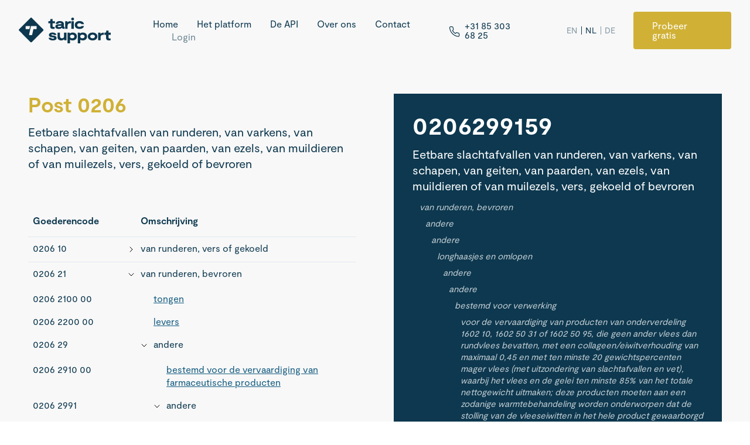

--- FILE ---
content_type: text/html; charset=UTF-8
request_url: https://www.taricsupport.nl/nomenclatuur/0206299159.html
body_size: 13018
content:

            

        

<!doctype html><html
lang="nl" prefix="og: http://ogp.me/ns# fb: http://ogp.me/ns/fb#"><head><meta
name="viewport" content="width=device-width, initial-scale=1, maximum-scale=1"><link
rel="stylesheet" href="https://www.taricsupport.nl/css/styles.css?v=35"><link
type="text/plain" href="https://www.taricsupport.nl/humans.txt" rel="author"> <script>loadjs=function(){var h=function(){},c={},u={},f={};function o(e,n){if(e){var r=f[e];if(u[e]=n,r)for(;r.length;)r[0](e,n),r.splice(0,1)}}function l(e,n){e.call&&(e={success:e}),n.length?(e.error||h)(n):(e.success||h)(e)}function d(r,t,s,i){var c,o,e=document,n=s.async,u=(s.numRetries||0)+1,f=s.before||h,l=r.replace(/[\?|#].*$/,""),a=r.replace(/^(css|img)!/,"");i=i||0,/(^css!|\.css$)/.test(l)?((o=e.createElement("link")).rel="stylesheet",o.href=a,(c="hideFocus"in o)&&o.relList&&(c=0,o.rel="preload",o.as="style")):/(^img!|\.(png|gif|jpg|svg|webp)$)/.test(l)?(o=e.createElement("img")).src=a:((o=e.createElement("script")).src=r,o.async=void 0===n||n),!(o.onload=o.onerror=o.onbeforeload=function(e){var n=e.type[0];if(c)try{o.sheet.cssText.length||(n="e")}catch(e){18!=e.code&&(n="e")}if("e"==n){if((i+=1)<u)return d(r,t,s,i)}else if("preload"==o.rel&&"style"==o.as)return o.rel="stylesheet";t(r,n,e.defaultPrevented)})!==f(r,o)&&e.head.appendChild(o)}function r(e,n,r){var t,s;if(n&&n.trim&&(t=n),s=(t?r:n)||{},t){if(t in c)throw"LoadJS";c[t]=!0}function i(n,r){!function(e,t,n){var r,s,i=(e=e.push?e:[e]).length,c=i,o=[];for(r=function(e,n,r){if("e"==n&&o.push(e),"b"==n){if(!r)return;o.push(e)}--i||t(o)},s=0;s<c;s++)d(e[s],r,n)}(e,function(e){l(s,e),n&&l({success:n,error:r},e),o(t,e)},s)}if(s.returnPromise)return new Promise(i);i()}return r.ready=function(e,n){return function(e,r){e=e.push?e:[e];var n,t,s,i=[],c=e.length,o=c;for(n=function(e,n){n.length&&i.push(e),--o||r(i)};c--;)t=e[c],(s=u[t])?n(t,s):(f[t]=f[t]||[]).push(n)}(e,function(e){l(n,e)}),r},r.done=function(e){o(e,[])},r.reset=function(){c={},u={},f={}},r.isDefined=function(e){return e in c},r}();</script> <link
rel="alternate" href="https://www.taricsupport.com/nomenclature/en/0206299159.html" hreflang="x-default"><link
rel="alternate" href="https://www.taricsupport.com/nomenclature/en/0206299159.html" hreflang="en"><link
rel="alternate" href="https://www.taricsupport.nl/nomenclatuur/0206299159.html" hreflang="nl"><link
rel="alternate" href="https://www.taricsupport.com/de/nomenklatur/0206299159.html" hreflang="de"><link
rel="alternate" href="https://www.taricsupport.com/nomenclature/cs/0206299159.html" hreflang="cs"><link
rel="alternate" href="https://www.taricsupport.com/nomenclature/da/0206299159.html" hreflang="da"><link
rel="alternate" href="https://www.taricsupport.com/nomenclature/et/0206299159.html" hreflang="et"><link
rel="alternate" href="https://www.taricsupport.com/nomenclature/es/0206299159.html" hreflang="es"><link
rel="alternate" href="https://www.taricsupport.com/nomenclature/fr/0206299159.html" hreflang="fr"><link
rel="alternate" href="https://www.taricsupport.com/nomenclature/hr/0206299159.html" hreflang="hr"><link
rel="alternate" href="https://www.taricsupport.com/nomenclature/it/0206299159.html" hreflang="it"><link
rel="alternate" href="https://www.taricsupport.com/nomenclature/lv/0206299159.html" hreflang="lv"><link
rel="alternate" href="https://www.taricsupport.com/nomenclature/lt/0206299159.html" hreflang="lt"><link
rel="alternate" href="https://www.taricsupport.com/nomenclature/hu/0206299159.html" hreflang="hu"><link
rel="alternate" href="https://www.taricsupport.com/nomenclature/pl/0206299159.html" hreflang="pl"><link
rel="alternate" href="https://www.taricsupport.com/nomenclature/pt/0206299159.html" hreflang="pt"><link
rel="alternate" href="https://www.taricsupport.com/nomenclature/ro/0206299159.html" hreflang="ro"><link
rel="alternate" href="https://www.taricsupport.com/nomenclature/sk/0206299159.html" hreflang="sk"><link
rel="alternate" href="https://www.taricsupport.com/nomenclature/sl/0206299159.html" hreflang="sl"><link
rel="alternate" href="https://www.taricsupport.com/nomenclature/fi/0206299159.html" hreflang="fi"><link
rel="alternate" href="https://www.taricsupport.com/nomenclature/sv/0206299159.html" hreflang="sv"><link
rel="alternate" href="https://www.taricsupport.com/nomenclature/el/0206299159.html" hreflang="el"><link
rel="alternate" href="https://www.taricsupport.com/nomenclature/bg/0206299159.html" hreflang="bg"><link
rel="apple-touch-icon" sizes="180x180" href="/favicons/apple-touch-icon.png"><link
rel="icon" type="image/png" sizes="32x32" href="/favicons/favicon-32x32.png"><link
rel="icon" type="image/png" sizes="16x16" href="/favicons/favicon-16x16.png"> <script async src="https://www.googletagmanager.com/gtag/js?id=G-7H0D6PGB7D"></script> <script>window.dataLayer=window.dataLayer||[];function gtag(){dataLayer.push(arguments);}
gtag('js',new Date());gtag('config','G-7H0D6PGB7D');</script> <script>(function(i,s,o,g,r,a,m){i['GoogleAnalyticsObject']=r;i[r]=i[r]||function(){(i[r].q=i[r].q||[]).push(arguments)},i[r].l=1*new Date();a=s.createElement(o),m=s.getElementsByTagName(o)[0];a.async=1;a.src=g;m.parentNode.insertBefore(a,m)})(window,document,'script','https://www.google-analytics.com/analytics.js','ga');ga('create','UA-49310137-1','auto');ga('set','anonymizeIp',true);ga('send','pageview');</script> <title>0206 2991 59 - Eetbare slachtafvallen van runderen, van varkens, van…</title>
<script>dataLayer = [];
(function(w,d,s,l,i){w[l]=w[l]||[];w[l].push({'gtm.start':
new Date().getTime(),event:'gtm.js'});var f=d.getElementsByTagName(s)[0],
j=d.createElement(s),dl=l!='dataLayer'?'&l='+l:'';j.async=true;j.src=
'https://www.googletagmanager.com/gtm.js?id='+i+dl;f.parentNode.insertBefore(j,f);
})(window,document,'script','dataLayer','GTM-P3F2CX7P');
</script><meta name="generator" content="SEOmatic">
<meta name="description" content="Eetbare slachtafvallen van runderen, van varkens, van schapen, van geiten, van paarden, van ezels, van muildieren of van muilezels, vers, gekoeld of…">
<meta name="referrer" content="no-referrer-when-downgrade">
<meta name="robots" content="all">
<meta content="nl_NL" property="og:locale">
<meta content="de_DE" property="og:locale:alternate">
<meta content="en_EN" property="og:locale:alternate">
<meta content="Taric Support" property="og:site_name">
<meta content="website" property="og:type">
<meta content="https://www.taricsupport.nl/nomenclatuur/0206299159.html" property="og:url">
<meta content="0206 2991 59 - Eetbare slachtafvallen van runderen, van varkens, van…" property="og:title">
<meta content="Eetbare slachtafvallen van runderen, van varkens, van schapen, van geiten, van paarden, van ezels, van muildieren of van muilezels, vers, gekoeld of bevroren" property="og:description">
<meta content="https://www.taricsupport.com/assets/img/_1200x630_crop_center-center_82_none/logo-default_blue-yellow_1280.png?mtime=1697623347" property="og:image">
<meta content="1200" property="og:image:width">
<meta content="630" property="og:image:height">
<meta content="Taric Support Logo" property="og:image:alt">
<meta content="https://linkedin.com/company/taric-support" property="og:see_also">
<meta name="twitter:card" content="summary_large_image">
<meta name="twitter:creator" content="@">
<meta name="twitter:title" content="0206 2991 59 - Eetbare slachtafvallen van runderen, van varkens, van…">
<meta name="twitter:description" content="Eetbare slachtafvallen van runderen, van varkens, van schapen, van geiten, van paarden, van ezels, van muildieren of van muilezels, vers, gekoeld of bevroren">
<meta name="twitter:image" content="https://www.taricsupport.com/assets/img/_800x418_crop_center-center_82_none/logo-default_blue-yellow_1280.png?mtime=1697623347">
<meta name="twitter:image:width" content="800">
<meta name="twitter:image:height" content="418">
<meta name="twitter:image:alt" content="Taric Support Logo">
<link href="https://www.taricsupport.nl/nomenclatuur/0206299159.html" rel="canonical">
<link href="https://www.taricsupport.nl/" rel="home">
<link type="text/plain" href="https://www.taricsupport.nl/humans.txt" rel="author">
<link href="https://www.taricsupport.com/de/nomenclatuur/0206299159.html" rel="alternate" hreflang="de">
<link href="https://www.taricsupport.nl/nomenclatuur/0206299159.html" rel="alternate" hreflang="nl">
<link href="https://www.taricsupport.com/nomenclatuur/0206299159.html" rel="alternate" hreflang="x-default">
<link href="https://www.taricsupport.com/nomenclatuur/0206299159.html" rel="alternate" hreflang="en"></head><body
class="flex flex-col min-h-screen"
x-data="{ open: false, top: true }"
x-init="top = (window.pageYOffset > 120) ? false : true"
><noscript><iframe
src="https://www.googletagmanager.com/ns.html?id=GTM-P3F2CX7P"
height="0" width="0" style="display:none;visibility:hidden"></iframe></noscript> <script>loadjs(['https://www.taricsupport.nl/js/alpine.min.js?v=35','https://www.taricsupport.nl/js/lazysizes.min.js?v=35',],'base');</script> <script>loadjs.ready('base',function(){loadjs(['https://code.jquery.com/jquery-3.6.0.slim.min.js','https://www.taricsupport.nl/js/nomenclature.min.js?v=35',],'nomenclature',{async:false});});</script> <div
class="fixed w-full p-5 sm:px-8 z-20 transition-colors ease-in duration-200"
:class="top ? 'text-primary' : 'bg-primary text-white'"
@scroll.window="top = (window.pageYOffset > 1) ? false : true"
x-cloak
><div
class="flex items-center max-w-screen-xxl mx-auto">
<a
href="https://www.taricsupport.nl/"
class="w-36 xs:w-40 mr-4 xl:mr-6 xxl:mr-12 transition-transform ease-out duration-1000 transform origin-left"
:class="{ 'xs:scale-90' : !top }"
><svg
class="w-full" viewBox="0 0 849 237" version="1.1" xmlns="http://www.w3.org/2000/svg" xmlns:xlink="http://www.w3.org/1999/xlink">
<g
fill="currentColor" fill-rule="nonzero">
<path
d="M423.72,86.69 L423.72,103.13 L414.66,103.13 C407.66,103.13 401,101.32 397.52,94.13 C392.52,100.53 383.73,104.57 368.52,104.57 C349.71,104.57 337.45,97.57 337.45,83.57 C337.45,69.57 348.2,63.14 362.69,62 L393.9,59.77 L393.9,58.52 C393.9,51.97 387.63,49.18 378.9,49.18 C369.85,49.18 364.69,52.25 363.58,57.96 L341,57.96 C342.68,42.22 357,32.04 378.9,32.04 C399.38,32.04 416.52,40.26 416.52,60.04 L416.52,80.8 C416.52,84.7 418.19,86.51 422.23,86.51 L423.72,86.69 Z M393.9,74.57 L368.26,76.57 C363.53,76.99 360.04,78.66 360.04,82.28 C360.04,86.28 363.94,87.86 370.91,87.86 C381.5,87.86 393.91,84.93 393.91,75.73 L393.9,74.57 Z" id="Shape"></path>
<path
d="M484,13.4 C484.065941,6.06219436 490.041917,0.153213598 497.38,0.17 C500.859359,0.182837225 504.188365,1.58989162 506.622207,4.07635775 C509.05605,6.56282389 510.391582,9.92116242 510.33,13.4 C510.209886,20.5266209 504.504765,26.2978238 497.38,26.5 C490.22,26.5 484,20.23 484,13.4 Z M485.95,33.47 L508.52,33.47 L508.52,103.13 L485.9,103.13 L485.95,33.47 Z" id="Shape"></path>
<path
d="M516.83,68.72 C516.83,46.01 535.78,32.07 560.16,32.07 C580.5,32.07 599.31,40.85 601.54,60.64 L579,60.64 C577,55.2 569.8,51.58 560.19,51.58 C548.07,51.58 539.57,57.99 539.57,68.72 C539.57,79.45 547.65,85.02 560.47,85.02 C569.8,85.02 576.77,82.79 579.14,77.77 L601.85,77.77 C599.48,94.63 583.6,104.52 560.47,104.52 C534.11,104.52 516.83,90.17 516.83,68.72 Z" id="Shape"></path>
<path
d="M275.61,185.25 L297.77,185.25 C299.44,191.38 305.29,193.89 314.77,193.89 C322.72,193.89 327.04,192.49 327.04,188.73 C327.04,185.53 323.83,184 314.91,182.46 L300.84,180.23 C287.61,178 278.41,172.57 278.41,160.31 C278.41,145.4 292.9,137.74 311.29,137.74 C334.84,137.74 345.71,147.49 347.66,160.45 L325.07,160.45 C323.82,156.27 320.07,154.04 311.42,154.04 C304.31,154.04 300.69,155.57 300.69,158.92 C300.69,162.27 304.59,163.1 312.12,164.49 L326.75,166.72 C342.63,169.51 349.32,177.31 349.32,188.45 C349.32,203.5 334.41,210.19 314.76,210.19 C289.69,210.19 276.87,201 275.61,185.25 Z" id="Shape"></path>
<path
d="M440.71,208.8 L420.09,208.8 L418.09,200.44 L416.84,200.44 C411.68,205.87 404.3,210.19 391.76,210.19 C370.02,210.19 357.62,197.79 357.62,177.87 L357.62,139.13 L380.2,139.13 L380.2,172.71 C380.2,184.55 387.44,190.71 399,190.71 C410,190.71 418.09,184.86 418.09,172.46 L418.09,139.16 L440.66,139.16 L440.71,208.8 Z" id="Shape"></path>
<path
d="M536.43,174.1 C536.43,197.51 518.87,210.19 497,210.19 C486.41,210.19 478.19,207.12 473.31,203.36 L473.31,236.66 L450.74,236.66 L450.74,139.13 L469.27,139.13 L471.5,146 L472.75,146 C477.07,142.1 484.18,137.78 497,137.78 C520,137.74 536.43,151.25 536.43,174.1 Z M513.86,174.1 C513.86,163.93 506.33,157.24 493.51,157.24 C480.97,157.24 473.31,163.79 473.31,174.1 C473.31,184.1 480.7,190.68 493.51,190.68 C506.32,190.68 513.86,184 513.86,174.1 Z" id="Shape"></path>
<path
d="M630.47,174.1 C630.47,197.51 612.91,210.19 591.04,210.19 C580.45,210.19 572.23,207.12 567.35,203.36 L567.35,236.66 L544.78,236.66 L544.78,139.13 L563.31,139.13 L565.54,145.96 L566.8,145.96 C571.12,142.06 578.22,137.74 591.04,137.74 C614,137.74 630.47,151.25 630.47,174.1 Z M607.9,174.1 C607.9,163.93 600.37,157.24 587.56,157.24 C575.02,157.24 567.35,163.79 567.35,174.1 C567.35,184.1 574.74,190.68 587.56,190.68 C600.38,190.68 607.9,184 607.9,174.1 Z" id="Shape"></path>
<path
d="M637.15,174 C637.15,152 655.68,137.78 681.46,137.78 C707.24,137.78 725.63,152 725.63,174 C725.63,196 707.24,210.23 681.46,210.23 C655.68,210.23 637.15,195.84 637.15,174 Z M703.06,174 C703.06,164.39 695.53,157.28 681.46,157.28 C667.39,157.28 659.73,164.39 659.73,174 C659.73,183.61 667.53,190.72 681.46,190.72 C695.39,190.72 703.06,183.44 703.06,174 Z" id="Shape"></path>
<path
d="M226.17,108.62 L119.87,2.32 C116.829739,-0.711052031 111.910261,-0.711052031 108.87,2.32 L2.57,108.62 C-0.461052031,111.660261 -0.461052031,116.579739 2.57,119.62 L108.84,226 C111.880261,229.031052 116.799739,229.031052 119.84,226 L226.14,119.7 C227.62433,118.240608 228.462835,116.247857 228.468471,114.166264 C228.474107,112.084671 227.646406,110.087408 226.17,108.62 Z M63.29,102.56 L63.29,81.49 C63.2955128,79.3399958 65.0399887,77.5999929 67.19,77.6 L104.57,77.6 L98.16,106.46 L67.16,106.46 C65.0200949,106.438114 63.2953613,104.70001 63.29,102.56 Z M165.42,102.56 C165.420007,104.710011 163.680004,106.454487 161.53,106.46 L135.24,106.46 L123.82,157.87 C123.429239,159.654434 121.846712,160.92462 120.02,160.92 L99.14,160.92 C97.9604669,160.920539 96.8443976,160.385855 96.1056539,159.466314 C95.3669103,158.546773 95.0852935,157.341704 95.34,156.19 L112.79,77.6 L161.53,77.6 C163.678388,77.6 165.42,79.3416123 165.42,81.49 L165.42,102.56 Z" id="Shape"></path>
<path
d="M290.1,81.4 L290.1,52.83 L272.69,52.83 L272.69,33.47 L279.51,33.47 C288.15,33.47 291.78,30.12 291.78,22.47 L291.78,13.83 L312.67,13.83 L312.67,33.48 L334.55,33.48 L334.55,52.84 L312.67,52.84 L312.67,77.37 C312.67,81.37 313.37,86.84 323.26,86.84 C325.927556,86.8165899 328.586597,86.5352807 331.2,86 L331.2,102.86 C326.282117,103.999033 321.24798,104.559501 316.2,104.53 C296.37,104.52 290.1,93.66 290.1,81.4 Z" id="Shape"></path>
<path
d="M785.4,139.14 L781,139.14 C767.9,139.14 762.47,141.36 756.62,149.14 L755.23,149.14 L753.23,139.14 L732.66,139.14 L732.66,208.8 L755.24,208.8 L755.24,181.63 C755.24,168.81 762.34,158.63 777.81,158.31 C780.34,158.26 782.6,158.18 785.4,158.31 L785.4,139.14 Z" id="Shape"></path>
<path
d="M480.8,33.47 L476.41,33.47 C463.31,33.47 457.88,35.7 452.02,43.47 L450.63,43.47 L448.63,33.47 L428.06,33.47 L428.06,103.13 L450.63,103.13 L450.63,76 C450.63,63.18 457.74,53 473.2,52.69 C475.74,52.63 478,52.56 480.8,52.69 L480.8,33.47 Z" id="Shape"></path>
<path
d="M828.66,183 L828.66,158.5 L848.52,158.5 L848.52,139.13 L828.66,139.13 L828.66,119.49 L807.76,119.49 L807.76,128.13 C807.76,135.79 804.14,139.13 795.5,139.13 L790.68,139.13 L790.68,158.5 L806.09,158.5 L806.09,187.06 C806.09,199.32 812.36,210.19 832.09,210.19 C837.154387,210.217575 842.204856,209.657158 847.14,208.52 L847.14,191.66 C844.52625,192.191798 841.867224,192.469757 839.2,192.49 C829.35,192.49 828.66,187.06 828.66,183 Z" id="Shape"></path>
</g>
</svg></a><nav
class="hidden xl:block ml-8 xl:ml-12 space-x-6 xl:space-x-8 xxl:space-x-12"><a
class="c-link inline-block leading-none hover:opacity-75  "
href="https://www.taricsupport.nl/"    >Home</a><a
class="c-link inline-block leading-none hover:opacity-75  "
href="https://www.taricsupport.nl/platform/"    >Het platform</a><a
class="c-link inline-block leading-none hover:opacity-75  "
href="https://www.taricsupport.nl/api/"    >De API</a><a
class="c-link inline-block leading-none hover:opacity-75  "
href="https://www.taricsupport.nl/over-ons/"    >Over ons</a><a
class="c-link inline-block leading-none hover:opacity-75  "
href="https://www.taricsupport.nl/contact/"    >Contact</a><a
class="c-link inline-block leading-none hover:opacity-75  hidden xl:inline-block opacity-60"
href="https://app.taricsupport.com/login" target="_blank"    >Login</a></nav><div
class="hidden md:flex items-center ml-auto"><div
class="c-icon h-5 mr-1.5 mt-1 transition-all"><svg
xmlns="http://www.w3.org/2000/svg" width="24" height="24" viewBox="0 0 24 24" fill="none" stroke="currentColor" stroke-width="1.5" stroke-linecap="round" stroke-linejoin="round"><path
d="M22 16.92v3a2 2 0 0 1-2.18 2 19.79 19.79 0 0 1-8.63-3.07 19.5 19.5 0 0 1-6-6 19.79 19.79 0 0 1-3.07-8.67A2 2 0 0 1 4.11 2h3a2 2 0 0 1 2 1.72 12.84 12.84 0 0 0 .7 2.81 2 2 0 0 1-.45 2.11L8.09 9.91a16 16 0 0 0 6 6l1.27-1.27a2 2 0 0 1 2.11-.45 12.84 12.84 0 0 0 2.81.7A2 2 0 0 1 22 16.92z"></path></svg></div><a
class="c-link inline-block leading-none hover:opacity-75 "
href="tel:+31 85 303 68 25"    >+<span
class="numbers">31</span> <span
class="numbers">85</span> <span
class="numbers">303</span> <span
class="numbers">68</span>&nbsp;<span
class="numbers">25</span></a></div><div
class="hidden xl:block ml-8 xl:ml-12 xxl:ml-16"><div
class="flex lg:text-sm tracking-wider lg:divide-x divide-opacity-25"><a
class="c-link inline-block leading-none hover:opacity-75  px-1.5 hover:opacity-100 opacity-50"
href="https://www.taricsupport.com/nomenclature/en/0206299159.html"    >EN</a><a
class="c-link inline-block leading-none hover:opacity-75  px-1.5 hover:opacity-100 1"
href="https://www.taricsupport.nl/nomenclatuur/0206299159.html"    >NL</a><a
class="c-link inline-block leading-none hover:opacity-75  px-1.5 hover:opacity-100 opacity-50"
href="https://www.taricsupport.com/de/nomenklatur/0206299159.html"    >DE</a></div></div><a
class="c-button inline-flex justify-center py-4 px-8 rounded leading-none hover:opacity-90 bg-highlight text-white  hidden xs:block ml-auto md:ml-12 xl:ml-6 xxl:ml-12"
href="https://www.taricsupport.nl/probeer-gratis/" onclick="fathom.trackGoal('XNF0DKYQ', 0);"    >Probeer gratis</a>
<a
class="xl:hidden relative flex-none ml-auto xs:ml-8 sm:ml-12 cursor-pointer" @click="open=true"><div
class="c-icon w-7"><svg
xmlns="http://www.w3.org/2000/svg" viewBox="0 0 24 24"><defs><style>.a{fill:none;stroke:currentColor;stroke-linecap:round;stroke-linejoin:round;stroke-width:1px}</style></defs><title>navigation-menu</title><line
class="a" x1="2.25" y1="18.003" x2="21.75" y2="18.003"/><line
class="a" x1="2.25" y1="12.003" x2="21.75" y2="12.003"/><line
class="a" x1="2.25" y1="6.003" x2="21.75" y2="6.003"/></svg></div>        </a></div></div><div
class="fixed inset-0 z-30" x-show.transition.opacity.duration.1000="open" @click="open=true" x-cloak><div
class="absolute inset-0 bg-dark opacity-50"></div></div><div
class="fixed left-0 xs:left-auto right-0 top-0 bottom-0 flex flex-col p-8 xs:px-10 bg-dark text-white z-30 shadow-xl"
x-show.transition.opacity.duration.500="open"
@click.away="open=false"
x-cloak
><figure
class="absolute inset-0"><svg
class="text-primary w-full h-full" width="780" height="560" xmlns="http://www.w3.org/2000/svg" xmlns:xlink="http://www.w3.org/1999/xlink" viewBox="0 0 780 560" preserveAspectRatio="xMaxYMax meet">
<defs>
<rect
id="czewyitiec-pattern-03-a" width="1040" height="680" x="-260" y="-109"></rect>
</defs>
<g
fill="none" fill-rule="evenodd">
<mask
id="czewyitiec-pattern-03-b" fill="#fff">
<use
xlink:href="#czewyitiec-pattern-03-a"></use>
</mask>
<path
fill="currentColor" fill-rule="nonzero" d="M1424.95,415.756 L1304.63,533.609 L1184.31,415.756 L1063.99,297.897 L943.68,415.756 L823.1,533.866 L823.1,1005.29 L582.47,769.58 L702.78,651.72 C636.33,716.81 528.6,716.81 462.15,651.72 C395.7,586.634 395.7,481.102 462.15,416.011 L341.831,533.866 L101.202,298.156 L341.831,62.445 L582.47,298.156 L703.05,180.043 L823.36,62.186 L1063.73,-173.266 L1063.99,-173.523 L1099.63,-138.617 C1081.81,-160.427 1083.2,-192.337 1103.84,-212.55 C1125.99,-234.248 1161.9,-234.248 1184.05,-212.55 C1206.19,-190.854 1206.19,-155.678 1184.05,-133.982 C1163.41,-113.764 1130.84,-112.405 1108.56,-129.863 L1179.84,-60.049 C1162.02,-81.859 1163.41,-113.767 1184.05,-133.982 C1206.19,-155.678 1242.11,-155.678 1264.26,-133.982 C1286.41,-112.284 1286.41,-77.105 1264.26,-55.411 C1243.62,-35.196 1211.05,-33.836 1188.78,-51.294 L1260.05,18.526 C1242.23,-3.288 1243.62,-35.196 1264.26,-55.411 C1286.41,-77.105 1322.32,-77.11 1344.47,-55.411 C1366.62,-33.715 1366.62,1.463 1344.47,23.159 C1323.83,43.374 1291.25,44.732 1268.99,27.279 L1304.63,62.186 L1344.47,23.159 L1424.68,-55.411 L1504.89,-133.982 L1545.26,-173.523 L1545.26,297.897 L1424.95,415.756 Z" mask="url(#czewyitiec-pattern-03-b)"></path>
<path
fill="currentColor" fill-rule="nonzero" d="M462.79,178.234 C396.4,113.212 396.4,7.789 462.79,-57.233 C529.18,-122.255 636.82,-122.255 703.21,-57.236 L703.21,-57.233 C769.6,7.789 769.6,113.21 703.21,178.233 C636.82,243.255 529.18,243.256 462.79,178.234 Z" mask="url(#czewyitiec-pattern-03-b)"></path>
</g>
</svg></figure><div
class="fixed top-0 right-0 mt-7 xs:mt-8 pt-0.5 mr-3.5 sm:mr-6 sm:pr-0.5" @click="open=false"><div
class="c-icon w-10 h-5 z-30"><svg
xmlns="http://www.w3.org/2000/svg" viewBox="0 0 24 24"><defs><style>.a{fill:none;stroke:currentColor;stroke-linecap:round;stroke-linejoin:round;stroke-width:2px}</style></defs><title>close</title><line
class="a" x1="0.75" y1="23.249" x2="23.25" y2="0.749"/><line
class="a" x1="23.25" y1="23.249" x2="0.75" y2="0.749"/></svg></div></div><nav
class="relative flex-grow w-full max-w-md mx-auto sm:max-w-full mt-16 xs:mt-20 xs:mr-20"><ul
class="space-y-4 text-lg"><li><a
class="c-link inline-block leading-none hover:opacity-75  "
href="https://www.taricsupport.nl/"    >Home</a></li><li><a
class="c-link inline-block leading-none hover:opacity-75  "
href="https://www.taricsupport.nl/platform/"    >Het platform</a></li><li><a
class="c-link inline-block leading-none hover:opacity-75  "
href="https://www.taricsupport.nl/api/"    >De API</a></li><li><a
class="c-link inline-block leading-none hover:opacity-75  "
href="https://www.taricsupport.nl/over-ons/"    >Over ons</a></li><li><a
class="c-link inline-block leading-none hover:opacity-75  "
href="https://www.taricsupport.nl/contact/"    >Contact</a></li></ul><ul
class="mt-10 space-y-3 text-md opacity-70"><li><a
class="c-link inline-block leading-none hover:opacity-75  text-highlight"
href="https://www.taricsupport.nl/nomenclatuur/"    >Nomenclatuur</a></li><li><a
class="c-link inline-block leading-none hover:opacity-75 "
href="https://app.taricsupport.com/login" target="_blank"    >Login</a></li></ul><div
class="mt-12 -mx-1.5"><div
class="flex lg:text-sm tracking-wider lg:divide-x divide-opacity-25"><a
class="c-link inline-block leading-none hover:opacity-75  px-1.5 hover:opacity-100 opacity-50"
href="https://www.taricsupport.com/nomenclature/en/0206299159.html"    >EN</a><a
class="c-link inline-block leading-none hover:opacity-75  px-1.5 hover:opacity-100 1"
href="https://www.taricsupport.nl/nomenclatuur/0206299159.html"    >NL</a><a
class="c-link inline-block leading-none hover:opacity-75  px-1.5 hover:opacity-100 opacity-50"
href="https://www.taricsupport.com/de/nomenklatur/0206299159.html"    >DE</a></div></div></nav><a
class="c-button inline-flex justify-center py-4 px-8 rounded leading-none hover:opacity-90 bg-highlight text-white  relative"
href="https://www.taricsupport.nl/probeer-gratis/" onclick="fathom.trackGoal('XNF0DKYQ', 0);"    >Probeer gratis</a></div><main><section
class="s-api py-28 xs:py-32 xl:py-40 bg-panel px-5 xs:px-8 sm:px-12"><div
class="w-full lg:max-w-screen-xxl mx-auto grid grid-cols-1 lg:grid-cols-2 gap-16 items-start overflow-x-hidden"><div><header
class="lg:max-w-screen-xxl mx-auto mb-16"><h1 class="c-heading text-highlight">
<span
class="inline-block xl:block">Post 0206</span></h1><div
class="c-description mt-4 text-md">
<span
class="md:inline-block lg:block">Eetbare slachtafvallen van runderen, van varkens, van schapen, van geiten, van paarden, van ezels, van muildieren of van muilezels, vers, gekoeld of bevroren</span></div><a
class="c-link inline-block leading-none hover:opacity-75 underline mt-6 font-bold lg:hidden"
href="#about"    >About this&nbsp;page</a></header><nav
class="s-api-nav"><ul
class="tree"><li><div
class="tree-item-header"><div
class="tree-code">
Goederencode</div><div
class="tree-description">
Omschrijving</div></div></li><li
data-code="020610" data-indent="1" class="tree-item tree-can-expand"><div
class="tree-item-content"><div
class="tree-code">0206 10</div><div
class="tree-description">van runderen, vers of gekoeld</div></div><ul><li
data-code="02061010" data-indent="2" class="tree-item "><div
class="tree-item-content"><div
class="tree-code">0206 1010 00</div><div
class="tree-description"><a
href="0206101000.html">bestemd voor de vervaardiging van farmaceutische producten</a></div></div></li><li
data-code="02061095" data-indent="2" class="tree-item tree-can-expand"><div
class="tree-item-content"><div
class="tree-code">0206 1095</div><div
class="tree-description">andere</div></div><ul><li
data-code="02061095" data-indent="3" class="tree-item tree-can-expand"><div
class="tree-item-content"><div
class="tree-code">0206 1095</div><div
class="tree-description">longhaasjes en omlopen</div></div><ul><li
data-code="0206109511" data-indent="4" class="tree-item tree-can-expand"><div
class="tree-item-content"><div
class="tree-code">0206 1095 11</div><div
class="tree-description">van hoge kwaliteit</div></div><ul><li
data-code="0206109511" data-indent="5" class="tree-item "><div
class="tree-item-content"><div
class="tree-code">0206 1095 11</div><div
class="tree-description"><a
href="0206109511.html">van bizons</a></div></div></li><li
data-code="0206109515" data-indent="5" class="tree-item "><div
class="tree-item-content"><div
class="tree-code">0206 1095 15</div><div
class="tree-description"><a
href="0206109515.html">andere</a></div></div></li></ul></li><li
data-code="0206109591" data-indent="4" class="tree-item tree-can-expand"><div
class="tree-item-content"><div
class="tree-code">0206 1095 91</div><div
class="tree-description">andere</div></div><ul><li
data-code="0206109591" data-indent="5" class="tree-item "><div
class="tree-item-content"><div
class="tree-code">0206 1095 91</div><div
class="tree-description"><a
href="0206109591.html">van bizons</a></div></div></li><li
data-code="0206109599" data-indent="5" class="tree-item "><div
class="tree-item-content"><div
class="tree-code">0206 1095 99</div><div
class="tree-description"><a
href="0206109599.html">andere</a></div></div></li></ul></li></ul></li><li
data-code="02061098" data-indent="3" class="tree-item "><div
class="tree-item-content"><div
class="tree-code">0206 1098 00</div><div
class="tree-description"><a
href="0206109800.html">andere</a></div></div></li></ul></li></ul></li><li
data-code="020621" data-indent="1" class="tree-item tree-can-expand"><div
class="tree-item-content"><div
class="tree-code">0206 21</div><div
class="tree-description">van runderen, bevroren</div></div><ul><li
data-code="020621" data-indent="2" class="tree-item "><div
class="tree-item-content"><div
class="tree-code">0206 2100 00</div><div
class="tree-description"><a
href="0206210000.html">tongen</a></div></div></li><li
data-code="020622" data-indent="2" class="tree-item "><div
class="tree-item-content"><div
class="tree-code">0206 2200 00</div><div
class="tree-description"><a
href="0206220000.html">levers</a></div></div></li><li
data-code="020629" data-indent="2" class="tree-item tree-can-expand"><div
class="tree-item-content"><div
class="tree-code">0206 29</div><div
class="tree-description">andere</div></div><ul><li
data-code="02062910" data-indent="3" class="tree-item "><div
class="tree-item-content"><div
class="tree-code">0206 2910 00</div><div
class="tree-description"><a
href="0206291000.html">bestemd voor de vervaardiging van farmaceutische producten</a></div></div></li><li
data-code="02062991" data-indent="3" class="tree-item tree-can-expand"><div
class="tree-item-content"><div
class="tree-code">0206 2991</div><div
class="tree-description">andere</div></div><ul><li
data-code="02062991" data-indent="4" class="tree-item tree-can-expand"><div
class="tree-item-content"><div
class="tree-code">0206 2991</div><div
class="tree-description">longhaasjes en omlopen</div></div><ul><li
data-code="0206299111" data-indent="5" class="tree-item tree-can-expand"><div
class="tree-item-content"><div
class="tree-code">0206 2991 11</div><div
class="tree-description">van hoge kwaliteit</div></div><ul><li
data-code="0206299111" data-indent="6" class="tree-item tree-can-expand"><div
class="tree-item-content"><div
class="tree-code">0206 2991 11</div><div
class="tree-description">omlopen, hele</div></div><ul><li
data-code="0206299111" data-indent="7" class="tree-item "><div
class="tree-item-content"><div
class="tree-code">0206 2991 11</div><div
class="tree-description"><a
href="0206299111.html">van bizons</a></div></div></li><li
data-code="0206299115" data-indent="7" class="tree-item "><div
class="tree-item-content"><div
class="tree-code">0206 2991 15</div><div
class="tree-description"><a
href="0206299115.html">andere</a></div></div></li></ul></li><li
data-code="0206299121" data-indent="6" class="tree-item tree-can-expand"><div
class="tree-item-content"><div
class="tree-code">0206 2991 21</div><div
class="tree-description">andere</div></div><ul><li
data-code="0206299121" data-indent="7" class="tree-item "><div
class="tree-item-content"><div
class="tree-code">0206 2991 21</div><div
class="tree-description"><a
href="0206299121.html">van bizons</a></div></div></li><li
data-code="0206299129" data-indent="7" class="tree-item "><div
class="tree-item-content"><div
class="tree-code">0206 2991 29</div><div
class="tree-description"><a
href="0206299129.html">andere</a></div></div></li></ul></li></ul></li><li
data-code="0206299133" data-indent="5" class="tree-item tree-can-expand"><div
class="tree-item-content"><div
class="tree-code">0206 2991 33</div><div
class="tree-description">andere</div></div><ul><li
data-code="0206299133" data-indent="6" class="tree-item tree-can-expand"><div
class="tree-item-content"><div
class="tree-code">0206 2991 33</div><div
class="tree-description">omlopen, hele</div></div><ul><li
data-code="0206299133" data-indent="7" class="tree-item tree-can-expand"><div
class="tree-item-content"><div
class="tree-code">0206 2991 33</div><div
class="tree-description">bestemd voor verwerking</div></div><ul><li
data-code="0206299133" data-indent="8" class="tree-item tree-can-expand"><div
class="tree-item-content"><div
class="tree-code">0206 2991 33</div><div
class="tree-description">voor de vervaardiging van producten van onderverdeling 1602 10, 1602 50 31 of 1602 50 95, die geen ander vlees dan rundvlees bevatten, met een collageen/eiwitverhouding van maximaal 0,45 en met ten minste 20 gewichtspercenten mager vlees (met uitzondering van slachtafvallen en vet), waarbij het vlees en de gelei ten minste 85% van het totale nettogewicht uitmaken; deze producten moeten aan een zodanige warmtebehandeling worden onderworpen dat de stolling van de vleeseiwitten in het hele product gewaarborgd is en dat, wanneer het product op het dikste gedeelte wordt doorgesneden, op het snijvlak geen sporen van een rozeachtige vloeistof zijn waar te nemen (A-producten)</div></div><ul><li
data-code="0206299133" data-indent="9" class="tree-item "><div
class="tree-item-content"><div
class="tree-code">0206 2991 33</div><div
class="tree-description"><a
href="0206299133.html">van bizons</a></div></div></li><li
data-code="0206299135" data-indent="9" class="tree-item "><div
class="tree-item-content"><div
class="tree-code">0206 2991 35</div><div
class="tree-description"><a
href="0206299135.html">andere</a></div></div></li></ul></li><li
data-code="0206299137" data-indent="8" class="tree-item tree-can-expand"><div
class="tree-item-content"><div
class="tree-code">0206 2991 37</div><div
class="tree-description">voor de vervaardiging van andere producten dan deze van onderverdelingen ex 0210 20, 0210 99 51, 0210 99 90, 1602 50 10 en 1602 90 61 (B-producten)</div></div><ul><li
data-code="0206299137" data-indent="9" class="tree-item "><div
class="tree-item-content"><div
class="tree-code">0206 2991 37</div><div
class="tree-description"><a
href="0206299137.html">van bizons</a></div></div></li><li
data-code="0206299138" data-indent="9" class="tree-item "><div
class="tree-item-content"><div
class="tree-code">0206 2991 38</div><div
class="tree-description"><a
href="0206299138.html">andere</a></div></div></li></ul></li><li
data-code="0206299141" data-indent="8" class="tree-item tree-can-expand"><div
class="tree-item-content"><div
class="tree-code">0206 2991 41</div><div
class="tree-description">andere</div></div><ul><li
data-code="0206299141" data-indent="9" class="tree-item "><div
class="tree-item-content"><div
class="tree-code">0206 2991 41</div><div
class="tree-description"><a
href="0206299141.html">van bizons</a></div></div></li><li
data-code="0206299142" data-indent="9" class="tree-item "><div
class="tree-item-content"><div
class="tree-code">0206 2991 42</div><div
class="tree-description"><a
href="0206299142.html">andere</a></div></div></li></ul></li></ul></li><li
data-code="0206299144" data-indent="7" class="tree-item tree-can-expand"><div
class="tree-item-content"><div
class="tree-code">0206 2991 44</div><div
class="tree-description">andere</div></div><ul><li
data-code="0206299144" data-indent="8" class="tree-item "><div
class="tree-item-content"><div
class="tree-code">0206 2991 44</div><div
class="tree-description"><a
href="0206299144.html">van bizons</a></div></div></li><li
data-code="0206299145" data-indent="8" class="tree-item "><div
class="tree-item-content"><div
class="tree-code">0206 2991 45</div><div
class="tree-description"><a
href="0206299145.html">andere</a></div></div></li></ul></li></ul></li><li
data-code="0206299151" data-indent="6" class="tree-item tree-can-expand"><div
class="tree-item-content"><div
class="tree-code">0206 2991 51</div><div
class="tree-description">andere</div></div><ul><li
data-code="0206299151" data-indent="7" class="tree-item tree-can-expand"><div
class="tree-item-content"><div
class="tree-code">0206 2991 51</div><div
class="tree-description">bestemd voor verwerking</div></div><ul><li
data-code="0206299151" data-indent="8" class="tree-item tree-can-expand"><div
class="tree-item-content"><div
class="tree-code">0206 2991 51</div><div
class="tree-description">voor de vervaardiging van producten van onderverdeling 1602 10, 1602 50 31 of 1602 50 95, die geen ander vlees dan rundvlees bevatten, met een collageen/eiwitverhouding van maximaal 0,45 en met ten minste 20 gewichtspercenten mager vlees (met uitzondering van slachtafvallen en vet), waarbij het vlees en de gelei ten minste 85% van het totale nettogewicht uitmaken; deze producten moeten aan een zodanige warmtebehandeling worden onderworpen dat de stolling van de vleeseiwitten in het hele product gewaarborgd is en dat, wanneer het product op het dikste gedeelte wordt doorgesneden, op het snijvlak geen sporen van een rozeachtige vloeistof zijn waar te nemen (A-producten)</div></div><ul><li
data-code="0206299151" data-indent="9" class="tree-item "><div
class="tree-item-content"><div
class="tree-code">0206 2991 51</div><div
class="tree-description"><a
href="0206299151.html">van bizons</a></div></div></li><li
data-code="0206299159" data-indent="9" class="tree-item "><div
class="tree-item-content"><div
class="tree-code">0206 2991 59</div><div
class="tree-description"><a
href="0206299159.html">andere</a></div></div></li></ul></li><li
data-code="0206299161" data-indent="8" class="tree-item tree-can-expand"><div
class="tree-item-content"><div
class="tree-code">0206 2991 61</div><div
class="tree-description">voor de vervaardiging van andere producten dan deze van onderverdelingen ex 0210 20, 0210 99 51, 0210 99 90, 1602 50 10 en 1602 90 61 (B-producten)</div></div><ul><li
data-code="0206299161" data-indent="9" class="tree-item "><div
class="tree-item-content"><div
class="tree-code">0206 2991 61</div><div
class="tree-description"><a
href="0206299161.html">van bizons</a></div></div></li><li
data-code="0206299169" data-indent="9" class="tree-item "><div
class="tree-item-content"><div
class="tree-code">0206 2991 69</div><div
class="tree-description"><a
href="0206299169.html">andere</a></div></div></li></ul></li><li
data-code="0206299171" data-indent="8" class="tree-item tree-can-expand"><div
class="tree-item-content"><div
class="tree-code">0206 2991 71</div><div
class="tree-description">andere</div></div><ul><li
data-code="0206299171" data-indent="9" class="tree-item "><div
class="tree-item-content"><div
class="tree-code">0206 2991 71</div><div
class="tree-description"><a
href="0206299171.html">van bizons</a></div></div></li><li
data-code="0206299179" data-indent="9" class="tree-item "><div
class="tree-item-content"><div
class="tree-code">0206 2991 79</div><div
class="tree-description"><a
href="0206299179.html">andere</a></div></div></li></ul></li></ul></li><li
data-code="0206299191" data-indent="7" class="tree-item tree-can-expand"><div
class="tree-item-content"><div
class="tree-code">0206 2991 91</div><div
class="tree-description">andere</div></div><ul><li
data-code="0206299191" data-indent="8" class="tree-item "><div
class="tree-item-content"><div
class="tree-code">0206 2991 91</div><div
class="tree-description"><a
href="0206299191.html">van bizons</a></div></div></li><li
data-code="0206299199" data-indent="8" class="tree-item "><div
class="tree-item-content"><div
class="tree-code">0206 2991 99</div><div
class="tree-description"><a
href="0206299199.html">andere</a></div></div></li></ul></li></ul></li></ul></li></ul></li><li
data-code="02062999" data-indent="4" class="tree-item "><div
class="tree-item-content"><div
class="tree-code">0206 2999 00</div><div
class="tree-description"><a
href="0206299900.html">andere</a></div></div></li></ul></li></ul></li></ul></li><li
data-code="020630" data-indent="1" class="tree-item tree-can-expand"><div
class="tree-item-content"><div
class="tree-code">0206 30</div><div
class="tree-description">van varkens, vers of gekoeld</div></div><ul><li
data-code="0206300010" data-indent="2" class="tree-item "><div
class="tree-item-content"><div
class="tree-code">0206 3000 10</div><div
class="tree-description"><a
href="0206300010.html">van huisdieren</a></div></div></li><li
data-code="0206300090" data-indent="2" class="tree-item "><div
class="tree-item-content"><div
class="tree-code">0206 3000 90</div><div
class="tree-description"><a
href="0206300090.html">andere</a></div></div></li></ul></li><li
data-code="020641" data-indent="1" class="tree-item tree-can-expand"><div
class="tree-item-content"><div
class="tree-code">0206 41</div><div
class="tree-description">van varkens, bevroren</div></div><ul><li
data-code="020641" data-indent="2" class="tree-item tree-can-expand"><div
class="tree-item-content"><div
class="tree-code">0206 41</div><div
class="tree-description">levers</div></div><ul><li
data-code="0206410010" data-indent="3" class="tree-item "><div
class="tree-item-content"><div
class="tree-code">0206 4100 10</div><div
class="tree-description"><a
href="0206410010.html">van huisdieren</a></div></div></li><li
data-code="0206410090" data-indent="3" class="tree-item "><div
class="tree-item-content"><div
class="tree-code">0206 4100 90</div><div
class="tree-description"><a
href="0206410090.html">andere</a></div></div></li></ul></li><li
data-code="020649" data-indent="2" class="tree-item "><div
class="tree-item-content"><div
class="tree-code">0206 4900 00</div><div
class="tree-description"><a
href="0206490000.html">andere</a></div></div></li></ul></li><li
data-code="020680" data-indent="1" class="tree-item tree-can-expand"><div
class="tree-item-content"><div
class="tree-code">0206 80</div><div
class="tree-description">andere, vers of gekoeld</div></div><ul><li
data-code="02068010" data-indent="2" class="tree-item "><div
class="tree-item-content"><div
class="tree-code">0206 8010 00</div><div
class="tree-description"><a
href="0206801000.html">bestemd voor de vervaardiging van farmaceutische producten</a></div></div></li><li
data-code="02068091" data-indent="2" class="tree-item tree-can-expand"><div
class="tree-item-content"><div
class="tree-code">0206 8091</div><div
class="tree-description">andere</div></div><ul><li
data-code="02068091" data-indent="3" class="tree-item "><div
class="tree-item-content"><div
class="tree-code">0206 8091 00</div><div
class="tree-description"><a
href="0206809100.html">van paarden, van ezels, van muildieren en van muilezels</a></div></div></li><li
data-code="02068099" data-indent="3" class="tree-item "><div
class="tree-item-content"><div
class="tree-code">0206 8099 00</div><div
class="tree-description"><a
href="0206809900.html">van schapen en van geiten</a></div></div></li></ul></li></ul></li><li
data-code="020690" data-indent="1" class="tree-item tree-can-expand"><div
class="tree-item-content"><div
class="tree-code">0206 90</div><div
class="tree-description">andere, bevroren</div></div><ul><li
data-code="02069010" data-indent="2" class="tree-item "><div
class="tree-item-content"><div
class="tree-code">0206 9010 00</div><div
class="tree-description"><a
href="0206901000.html">bestemd voor de vervaardiging van farmaceutische producten</a></div></div></li><li
data-code="02069091" data-indent="2" class="tree-item tree-can-expand"><div
class="tree-item-content"><div
class="tree-code">0206 9091</div><div
class="tree-description">andere</div></div><ul><li
data-code="02069091" data-indent="3" class="tree-item "><div
class="tree-item-content"><div
class="tree-code">0206 9091 00</div><div
class="tree-description"><a
href="0206909100.html">van paarden, van ezels, van muildieren en van muilezels</a></div></div></li><li
data-code="02069099" data-indent="3" class="tree-item "><div
class="tree-item-content"><div
class="tree-code">0206 9099 00</div><div
class="tree-description"><a
href="0206909900.html">van schapen en van geiten</a></div></div></li></ul></li></ul></li></ul><div
class="nav"><a
href="0200000000.html">Overzicht hoofdstuk 02</a></div></nav></div><article
id="about" class="-mt-32 pt-32"><section
class="code-content"><h1 data-code="0206299159">0206299159</h1><ul
class="nomenclature-description"><li
data-indent="0"><span
class="tree-description">Eetbare slachtafvallen van runderen, van varkens, van schapen, van geiten, van paarden, van ezels, van muildieren of van muilezels, vers, gekoeld of bevroren</span></li><li
data-indent="1"><span
class="tree-description">van runderen, bevroren</span></li><li
data-indent="2"><span
class="tree-description">andere</span></li><li
data-indent="3"><span
class="tree-description">andere</span></li><li
data-indent="4"><span
class="tree-description">longhaasjes en omlopen</span></li><li
data-indent="5"><span
class="tree-description">andere</span></li><li
data-indent="6"><span
class="tree-description">andere</span></li><li
data-indent="7"><span
class="tree-description">bestemd voor verwerking</span></li><li
data-indent="8"><span
class="tree-description">voor de vervaardiging van producten van onderverdeling 1602 10, 1602 50 31 of 1602 50 95, die geen ander vlees dan rundvlees bevatten, met een collageen/eiwitverhouding van maximaal 0,45 en met ten minste 20 gewichtspercenten mager vlees (met uitzondering van slachtafvallen en vet), waarbij het vlees en de gelei ten minste 85% van het totale nettogewicht uitmaken; deze producten moeten aan een zodanige warmtebehandeling worden onderworpen dat de stolling van de vleeseiwitten in het hele product gewaarborgd is en dat, wanneer het product op het dikste gedeelte wordt doorgesneden, op het snijvlak geen sporen van een rozeachtige vloeistof zijn waar te nemen (A-producten)</span></li><li
data-indent="9"><span
class="tree-description">andere</span></li></ul></section><aside
class="c-matrix bg-light p-10"><div
class="c-copy mb-8 xl:mb-10"><h3>Alles begint met een geldige&nbsp;GS-code</h3><p>De code hierboven is een complete TARIC-code. Dat betekent dat deze gebruikt kan worden voor invoeraangiftes in de EU. Voor uitvoeraangiftes kunt u&nbsp;de corresponderende GN-code gebruiken, die bestaat uit de eerste acht cijfers van deze code. NB: de eerste zes cijfers van deze code vormen de GS-code (of HS-code), die internationaal hetzelfde is. Bij het classificeren van een product moest u&nbsp;tot nu toe veel verschillende gegevensbronnen controleren. Maar nu vindt u&nbsp;alles bij ons op één online&nbsp;platform.</p><p><strong><strong><strong>We leveren douane-informatie voor Groot-Brittannië, Zwitserland en de EU, evenals nationale douanetariefinformatie voor veel EU-lidstaten, zoals België, Nederland, Zweden, Duitsland en&nbsp;Italië.</strong></strong></strong></p><p><strong>Deze informatie is gebundeld in een gebruiksvriendelijk platform.</strong></p></div><a
class="c-button inline-flex justify-center py-4 px-8 rounded leading-none hover:opacity-90 bg-highlight text-white min-w-48 mb-8 xl:mb-10"
href="https://www.taricsupport.nl/probeer-gratis/"    >Probeer gratis</a><a
class="c-link inline-block leading-none hover:opacity-75 underline mb-8 xl:mb-10"
href="https://www.taricsupport.nl/platform/"    >Over ons&nbsp;platform</a><a
class="c-link inline-block leading-none hover:opacity-75 underline mb-8 xl:mb-10"
href="https://www.taricsupport.nl/api/"    >Lees meer over onze&nbsp;API</a><div
class="c-copy "><p>U kunt snel de voorwaarden voor invoer en uitvoer controleren, uw aangifteregels valideren om ervoor te zorgen dat u&nbsp;een correcte douaneaangifte doet en de duty-calculator gebruiken om het bedrag aan te betalen rechten te&nbsp;bepalen.</p><p>De informatie in ons platform is ook beschikbaar via een API of via een Excel upload-download routine genaamd ABC (Automatische Bestand&nbsp;Controle).&nbsp;</p><p>Met de API- en ABC-oplossingen kunt u&nbsp;automatisch artikelstambestanden, ordermanifesten en/​of zendingen valideren en verrijken, zodat u&nbsp;in enkele seconden kunt doen wat handmatig dagen zou&nbsp;kosten.</p><p>Als u&nbsp;te maken heeft met grote volumes, diverse goederencodes en/​of problemen heeft om de informatie voor een douaneaangifte snel genoeg te verkrijgen, zullen onze oplossingen uw proces aanzienlijk&nbsp;versnellen.</p></div></aside></article></div></section><section
class="s-manifesto relative overflow-y-hidden py-16 xs:py-24 sm:py-32 bg-primary text-white bg-primary text-white"><figure
class="absolute inset-0"><svg
class="text-secondary w-full h-full" width="780" height="560" xmlns="http://www.w3.org/2000/svg" xmlns:xlink="http://www.w3.org/1999/xlink" viewBox="0 0 780 560" preserveAspectRatio="xMaxYMax meet">
<defs>
<rect
id="lhgzbswwpb-pattern-03-a" width="1040" height="680" x="-260" y="-109"></rect>
</defs>
<g
fill="none" fill-rule="evenodd">
<mask
id="lhgzbswwpb-pattern-03-b" fill="#fff">
<use
xlink:href="#lhgzbswwpb-pattern-03-a"></use>
</mask>
<path
fill="currentColor" fill-rule="nonzero" d="M1424.95,415.756 L1304.63,533.609 L1184.31,415.756 L1063.99,297.897 L943.68,415.756 L823.1,533.866 L823.1,1005.29 L582.47,769.58 L702.78,651.72 C636.33,716.81 528.6,716.81 462.15,651.72 C395.7,586.634 395.7,481.102 462.15,416.011 L341.831,533.866 L101.202,298.156 L341.831,62.445 L582.47,298.156 L703.05,180.043 L823.36,62.186 L1063.73,-173.266 L1063.99,-173.523 L1099.63,-138.617 C1081.81,-160.427 1083.2,-192.337 1103.84,-212.55 C1125.99,-234.248 1161.9,-234.248 1184.05,-212.55 C1206.19,-190.854 1206.19,-155.678 1184.05,-133.982 C1163.41,-113.764 1130.84,-112.405 1108.56,-129.863 L1179.84,-60.049 C1162.02,-81.859 1163.41,-113.767 1184.05,-133.982 C1206.19,-155.678 1242.11,-155.678 1264.26,-133.982 C1286.41,-112.284 1286.41,-77.105 1264.26,-55.411 C1243.62,-35.196 1211.05,-33.836 1188.78,-51.294 L1260.05,18.526 C1242.23,-3.288 1243.62,-35.196 1264.26,-55.411 C1286.41,-77.105 1322.32,-77.11 1344.47,-55.411 C1366.62,-33.715 1366.62,1.463 1344.47,23.159 C1323.83,43.374 1291.25,44.732 1268.99,27.279 L1304.63,62.186 L1344.47,23.159 L1424.68,-55.411 L1504.89,-133.982 L1545.26,-173.523 L1545.26,297.897 L1424.95,415.756 Z" mask="url(#lhgzbswwpb-pattern-03-b)"></path>
<path
fill="currentColor" fill-rule="nonzero" d="M462.79,178.234 C396.4,113.212 396.4,7.789 462.79,-57.233 C529.18,-122.255 636.82,-122.255 703.21,-57.236 L703.21,-57.233 C769.6,7.789 769.6,113.21 703.21,178.233 C636.82,243.255 529.18,243.256 462.79,178.234 Z" mask="url(#lhgzbswwpb-pattern-03-b)"></path>
</g>
</svg></figure><div
class="relative max-w-7xl mx-auto px-8 sm:px-12"><h2 class="c-heading text-highlight max-w-md faux-h3 font-normal text-highlight">
<span
class="inline-block xl:block">Wij zijn Taric Support. En wij zijn bezeten van douane data.</span></h2><div
class="c-description max-w-md mt-8">
<span
class="md:inline-block lg:block"><p>Als douane informatie-experts duiken we graag in de allerkleinste details. Voor ons is het uitvogelen van complexe douaneregels en -wetgeving een soort sport. We draaien onze hand er niet voor om, om alle mogelijke databronnen minutieus te bestuderen, zodat we zeker weten dat alle informatie bij een goederencode compleet en actueel is. En zo weten we ook wat er nodig is om aan alle douaneformaliteiten te voldoen.</p></span></div><a
class="c-button inline-flex justify-center py-4 px-8 rounded leading-none hover:opacity-90 bg-highlight text-white min-w-48 hover:bg-secondary mt-12"
href="https://www.taricsupport.nl/over-ons/#manifesto"    >Lees ons&nbsp;manifest</a></div></section></main><footer
class="bg-dark py-12 text-sm text-white leading-normal whitespace-nowrap"><div
class="flex flex-col lg:flex-row justify-center max-w-xl lg:max-w-7xl mx-auto px-8 lg:px-12"><nav
class="flex-1 sm:flex justify-between lg:justify-start my-6 space-y-4 sm:space-y-0 text-center sm:text-left"><ul
class="mx-6 lg:mr-12 lg:ml-0 xl:mr-20"><li><a
class="c-link inline-block leading-none hover:opacity-75 underline whitespace-normal leading-minimal no-underline "
href="https://www.taricsupport.nl/platform/"    >Het platform</a></li><li><a
class="c-link inline-block leading-none hover:opacity-75 underline whitespace-normal leading-minimal no-underline "
href="https://www.taricsupport.nl/api/"    >De API</a></li><li><a
class="c-link inline-block leading-none hover:opacity-75 underline whitespace-normal leading-minimal no-underline "
href="https://www.taricsupport.nl/probeer-gratis/"    >Probeer gratis</a></li><li><a
class="c-link inline-block leading-none hover:opacity-75 underline whitespace-normal leading-minimal no-underline "
href="https://www.taricsupport.nl/over-ons/"    >Over ons</a></li><li><a
class="c-link inline-block leading-none hover:opacity-75 underline whitespace-normal leading-minimal no-underline "
href="https://www.taricsupport.nl/blog/"    >Blog</a></li></ul><ul
class="mx-6 lg:mr-12 lg:ml-0 xl:mr-20"><li><a
class="c-link inline-block leading-none hover:opacity-75 underline whitespace-normal leading-minimal no-underline "
href="https://www.taricsupport.nl/nomenclatuur/"    >Nomenclatuur</a></li><li><a
class="c-link inline-block leading-none hover:opacity-75 underline whitespace-normal leading-minimal no-underline "
href="https://www.taricsupport.com/assets/files/Privacy-Statement-20210330.pdf" target="_blank"    >Privacy</a></li><li><a
class="c-link inline-block leading-none hover:opacity-75 underline whitespace-normal leading-minimal no-underline "
href="https://www.taricsupport.com/assets/files/General-Terms-and-Conditions-20210510.pdf" target="_blank"    >Terms</a></li><li><a
class="c-link inline-block leading-none hover:opacity-75 underline whitespace-normal leading-minimal no-underline "
href="https://www.taricsupport.com/assets/files/Taric-Support-API-Terms-of-Use.pdf" target="_blank"    >API Terms</a></li></ul></nav><div
class="c-icon flex-no-grow self-center w-16 text-highlight sm:mt-2 mb-6 sm:mb-8 lg:my-0 mx-auto order-first lg:order-none"><svg
xmlns="http://www.w3.org/2000/svg" xmlns:xlink="http://www.w3.org/1999/xlink" viewBox="0 0 106 106"><defs><polygon
id="icon-a" points="0 0 105.759 0 105.759 105.759 0 105.759"/></defs><g
fill="none" fill-rule="evenodd"><mask
id="icon-b" fill="#fff"><use
xlink:href="#icon-a"/></mask><path
fill="currentColor" d="M76.6576522,46.7697327 C76.6576522,47.7893965 75.8307584,48.6162903 74.8106257,48.6162903 L63.4484575,48.6162903 L58.0316699,73.0136442 C57.8440593,73.8597681 57.0940858,74.4610602 56.2282628,74.4610602 L46.373546,74.4882637 C45.1915991,74.4882637 44.3140504,73.3940248 44.5701389,72.2411575 L52.8498646,35.4244496 L65.8409619,35.397246 L74.8106257,35.397246 C75.8307584,35.397246 76.6576522,36.2241398 76.6576522,37.2433345 L76.6576522,46.7697327 Z M29.1250947,46.7697327 L29.1250947,37.2433345 C29.1250947,36.2241398 29.9529265,35.397246 30.9730593,35.397246 L48.687723,35.397246 L45.6470239,48.6162903 L30.9730593,48.6162903 C29.9529265,48.6162903 29.1250947,47.7893965 29.1250947,46.7697327 L29.1250947,46.7697327 Z M104.701219,50.325423 L55.4346699,1.05887434 C54.0238381,-0.352895575 51.7359265,-0.352895575 50.3246257,1.05887434 L1.05807699,50.325423 C-0.352754867,51.7362549 -0.352754867,54.0241664 1.05807699,55.4345292 L50.3246257,104.701078 C51.7359265,106.111441 54.0238381,106.111441 55.4346699,104.701078 L104.701219,55.4345292 C106.112519,54.0241664 106.112519,51.7362549 104.701219,50.325423 L104.701219,50.325423 Z" mask="url(#icon-b)"/></g></svg></div><div
class="flex-1 sm:flex justify-between lg:justify-end my-6 space-y-6 sm:space-y-0 text-center sm:text-left"><div
class="c-copy mx-6 lg:mr-0 lg:ml-12 xl:ml-20">Taric Support B.V.<br> Sluisplein <span
class="numbers">55</span> — Unit&nbsp;<span
class="numbers">64</span><br> <span
class="numbers">1975</span> AG&nbsp;IJmuiden<br> Nederland</div><ul
class="mx-6 lg:mr-0 lg:ml-12 xl:ml-20"><li
class="flex justify-center sm:justify-start items-baseline"><div
class="c-label max-w-full truncate text-highlight mr-1.5">T</div><a
class="c-link inline-block leading-none hover:opacity-75 underline max-w-full truncate no-underline"
href="tel:+31 85 303 68 25"    >+<span
class="numbers">31</span> <span
class="numbers">85</span> <span
class="numbers">303</span> <span
class="numbers">68</span>&nbsp;<span
class="numbers">25</span></a></li><li
class="flex justify-center sm:justify-start items-baseline"><div
class="c-label max-w-full truncate text-highlight mr-1.5">E</div><a
class="c-link inline-block leading-none hover:opacity-75 underline max-w-full truncate no-underline"
href="mailto:sales@taricsupport.com"    >sales@​taricsupport.​com</a></li><li
class="flex justify-center sm:justify-start items-baseline"><div
class="c-label max-w-full truncate text-highlight mr-1.5">KvK</div><div
class="c-description">
<span
class="md:inline-block lg:block">60924179</span></div></li><li
class="flex justify-center sm:justify-start items-baseline"><div
class="c-label max-w-full truncate text-highlight mr-1.5">BTW</div><div
class="c-description">
<span
class="md:inline-block lg:block">NL854120294B01</span></div></li></ul></div></div></footer>
<script type="application/ld+json">{"@context":"http://schema.org","@graph":[{"@type":"WebSite","author":{"@id":"https://www.taricsupport.com#identity"},"copyrightHolder":{"@id":"https://www.taricsupport.com#identity"},"creator":{"@id":"https://www.studiobruikbaar.nl#creator"},"description":"Eetbare slachtafvallen van runderen, van varkens, van schapen, van geiten, van paarden, van ezels, van muildieren of van muilezels, vers, gekoeld of bevroren","image":{"@type":"ImageObject","url":"https://www.taricsupport.com/assets/img/_1200x630_crop_center-center_82_none/logo-default_blue-yellow_1280.png?mtime=1697623347"},"mainEntityOfPage":"https://www.taricsupport.nl/nomenclatuur/0206299159.html","name":"0206 2991 59 - Eetbare slachtafvallen van runderen, van varkens, van schapen, van geiten, van paarden, van ezels, van muildieren of van muilezels, vers, gekoeld of bevroren, van runderen, bevroren, andere, andere, longhaasjes en omlopen, andere, andere, bestemd voor verwerking, voor de vervaardiging van producten van onderverdeling 1602 10, 1602 50 31 of 1602 50 95, die geen ander vlees dan rundvlees bevatten, met een collageen/eiwitverhouding van maximaal 0,45 en met ten minste 20 gewichtspercenten mager vlees (met uitzondering van slachtafvallen en vet), waarbij het vlees en de gelei ten minste 85% van het totale nettogewicht uitmaken; deze producten moeten aan een zodanige warmtebehandeling worden onderworpen dat de stolling van de vleeseiwitten in het hele product gewaarborgd is en dat, wanneer het product op het dikste gedeelte wordt doorgesneden, op het snijvlak geen sporen van een rozeachtige vloeistof zijn waar te nemen (A-producten), andere","url":"https://www.taricsupport.nl/nomenclatuur/0206299159.html"},{"@id":"https://www.taricsupport.com#identity","@type":"LocalBusiness","address":{"@type":"PostalAddress","addressCountry":"Nederland","addressLocality":"IJmuiden","postalCode":"1975 AG","streetAddress":"Sluisplein 55 — Unit 64"},"email":"sales@​taricsupport.​com","name":"Taric Support B.V.","priceRange":"$","sameAs":["https://linkedin.com/company/taric-support"],"telephone":"+31 85 303 68 25","url":"https://www.taricsupport.com"},{"@id":"https://www.studiobruikbaar.nl#creator","@type":"LocalBusiness","description":"Studio Bruikbaar helpt merken en organisaties met het definiëren en ontwikkelen van heldere, gebruiks­vrien­de­lij­ke en unieke interactieve interfaces.","name":"Studio Bruikbaar","priceRange":"$","url":"https://www.studiobruikbaar.nl"},{"@type":"BreadcrumbList","description":"Breadcrumbs list","itemListElement":[{"@type":"ListItem","item":"https://www.taricsupport.nl/","name":"Home","position":1},{"@type":"ListItem","item":"https://www.taricsupport.nl/nomenclatuur/","name":"Nomenclatuur","position":2}],"name":"Breadcrumbs"}]}</script></body></html>

--- FILE ---
content_type: text/javascript
request_url: https://www.taricsupport.nl/js/nomenclature.min.js?v=35
body_size: 397
content:
/**
 * @project        craft-base
 * @author         Jeroen Kroes, Studio Bruikbaar (www.studiobruikbaar.nl)
 * @build          Tue, Mar 30, 2021 3:21 PM ET
 * @release        1c37d236e50eb89638bc2fdfc588cd159a81e117 [master]
 * @copyright      Copyright (c) 2021, Studio Bruikbaar
 *
 */
!function(s){function n(t){for(var e=t;e.length<10;)e+="0";return e}var l=window.location.href.split("/").pop().split(".").shift(),i=0,o={};s(document).ready(function(){var t=s("li.tree-item");t.each(function(){var t=parseInt(s(this).attr("data-indent")),e=n(s(this).attr("data-code")),a=s(this).hasClass("tree-can-expand");e!==l||a?e<=l&&a&&(o[t]=e):(s("li > .tree-item-content",this),i=t)}),console.log(l),console.log(i),console.log(o),t.each(function(){var t=s(this).attr("data-indent"),e=n(s(this).attr("data-code")),a=s(this).hasClass("tree-can-expand");e!==l||a?t<i&&o[t]===e?s(this).removeClass("collapsed"):s(this).addClass("collapsed"):s("li > .tree-item-content",this).addClass("tree-selected")}),s("a[href='"+l+".html']").closest("li").addClass("tree-selected"),s("li.tree-can-expand > .tree-item-content").click(function(){s(this).closest("li").toggleClass("collapsed")})})}(jQuery);